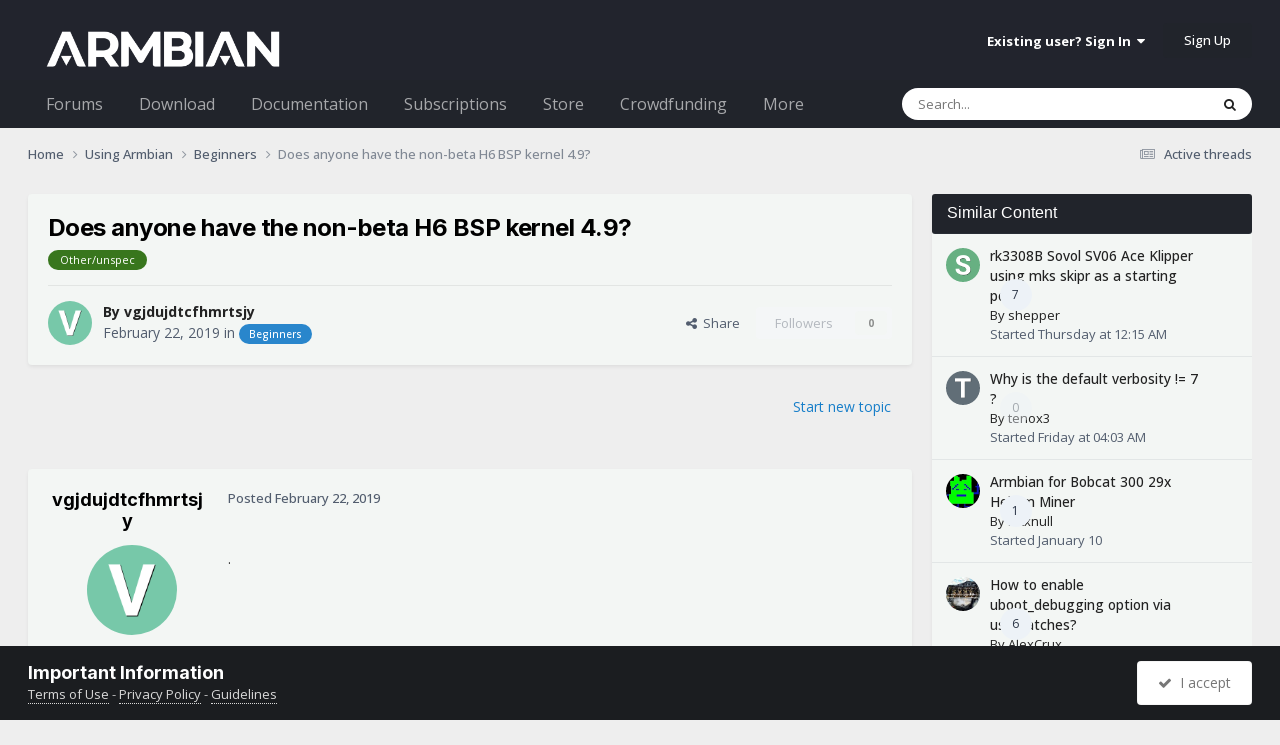

--- FILE ---
content_type: text/html;charset=UTF-8
request_url: https://forum.armbian.com/topic/9699-does-anyone-have-the-non-beta-h6-bsp-kernel-49/
body_size: 15632
content:
<!DOCTYPE html>
<html lang="en-US" dir="ltr">
	<head>
		<meta charset="utf-8">
        
		<title>Does anyone have the non-beta H6 BSP kernel 4.9? - Beginners - Armbian Community Forums</title>
		
			<script>
  (function(i,s,o,g,r,a,m){i['GoogleAnalyticsObject']=r;i[r]=i[r]||function(){
  (i[r].q=i[r].q||[]).push(arguments)},i[r].l=1*new Date();a=s.createElement(o),
  m=s.getElementsByTagName(o)[0];a.async=1;a.src=g;m.parentNode.insertBefore(a,m)
  })(window,document,'script','//www.google-analytics.com/analytics.js','ga');

  ga('create', 'UA-284946-7', 'auto');
  ga('send', 'pageview');

</script>
		
		
		
		

	<meta name="viewport" content="width=device-width, initial-scale=1">


	
	
		<meta property="og:image" content="https://forum.armbian.com/uploads/monthly_2018_11/app-icon-facebook.png.1de6d18d1cb2e304bd3c5d7737b2b476.png">
	


	<meta name="twitter:card" content="summary_large_image" />


	
		<meta name="twitter:site" content="@armbian" />
	



	
		
			
				<meta property="og:title" content="Does anyone have the non-beta H6 BSP kernel 4.9?">
			
		
	

	
		
			
				<meta property="og:type" content="website">
			
		
	

	
		
			
				<meta property="og:url" content="https://forum.armbian.com/topic/9699-does-anyone-have-the-non-beta-h6-bsp-kernel-49/">
			
		
	

	
		
			
				<meta name="description" content=".">
			
		
	

	
		
			
				<meta property="og:description" content=".">
			
		
	

	
		
			
				<meta property="og:updated_time" content="2019-03-01T11:14:36Z">
			
		
	

	
		
			
				<meta name="keywords" content="other">
			
		
	

	
		
			
				<meta property="og:site_name" content="Armbian Community Forums">
			
		
	

	
		
			
				<meta property="og:locale" content="en_US">
			
		
	


	
		<link rel="canonical" href="https://forum.armbian.com/topic/9699-does-anyone-have-the-non-beta-h6-bsp-kernel-49/" />
	

<link rel="alternate" type="application/rss+xml" title="Armbian posts" href="https://forum.armbian.com/rss/1-armbian-posts.xml/" /><link rel="alternate" type="application/rss+xml" title="Armbian topics" href="https://forum.armbian.com/rss/2-armbian-topics.xml/" />



<link rel="manifest" href="https://forum.armbian.com/manifest.webmanifest/">
<meta name="msapplication-config" content="https://forum.armbian.com/browserconfig.xml/">
<meta name="msapplication-starturl" content="/">
<meta name="application-name" content="Armbian Community Forums">
<meta name="apple-mobile-web-app-title" content="Armbian Community Forums">

	<meta name="theme-color" content="#22242d">










<link rel="preload" href="//forum.armbian.com/applications/core/interface/font/fontawesome-webfont.woff2?v=4.7.0" as="font" crossorigin="anonymous">
		


	<link rel="preconnect" href="https://fonts.googleapis.com">
	<link rel="preconnect" href="https://fonts.gstatic.com" crossorigin>
	
		
			<link href="https://fonts.googleapis.com/css2?family=Inter:wght@300;400;500;600;700&display=swap" rel="stylesheet">
		
		
			<link href="https://fonts.googleapis.com/css2?family=Open%20Sans:wght@300;400;500;600;700&display=swap" rel="stylesheet">
		
	



	<link rel='stylesheet' href='https://forum.armbian.com/uploads/css_built_18/341e4a57816af3ba440d891ca87450ff_framework.css?v=310fdfdc1e1768294577' media='all'>

	<link rel='stylesheet' href='https://forum.armbian.com/uploads/css_built_18/05e81b71abe4f22d6eb8d1a929494829_responsive.css?v=310fdfdc1e1768294577' media='all'>

	<link rel='stylesheet' href='https://forum.armbian.com/uploads/css_built_18/20446cf2d164adcc029377cb04d43d17_flags.css?v=310fdfdc1e1768294577' media='all'>

	<link rel='stylesheet' href='https://forum.armbian.com/uploads/css_built_18/90eb5adf50a8c640f633d47fd7eb1778_core.css?v=310fdfdc1e1768294577' media='all'>

	<link rel='stylesheet' href='https://forum.armbian.com/uploads/css_built_18/5a0da001ccc2200dc5625c3f3934497d_core_responsive.css?v=310fdfdc1e1768294577' media='all'>

	<link rel='stylesheet' href='https://forum.armbian.com/uploads/css_built_18/4d6a11e8b4b62e126784f10092df229b_typicons.css?v=310fdfdc1e1768294577' media='all'>

	<link rel='stylesheet' href='https://forum.armbian.com/uploads/css_built_18/b894c0b8cc964798aa59066df91cdbe2_modern_tags.css?v=310fdfdc1e1768294577' media='all'>

	<link rel='stylesheet' href='https://forum.armbian.com/uploads/css_built_18/69941883edfaac0a1ab5196ef00be5c3_build.css?v=310fdfdc1e1768294577' media='all'>

	<link rel='stylesheet' href='https://forum.armbian.com/uploads/css_built_18/62e269ced0fdab7e30e026f1d30ae516_forums.css?v=310fdfdc1e1768294577' media='all'>

	<link rel='stylesheet' href='https://forum.armbian.com/uploads/css_built_18/76e62c573090645fb99a15a363d8620e_forums_responsive.css?v=310fdfdc1e1768294577' media='all'>

	<link rel='stylesheet' href='https://forum.armbian.com/uploads/css_built_18/ebdea0c6a7dab6d37900b9190d3ac77b_topics.css?v=310fdfdc1e1768294577' media='all'>

	<link rel='stylesheet' href='https://forum.armbian.com/uploads/css_built_18/549f8085911bad93f30809060d5bf79a_raffles.css?v=310fdfdc1e1768294577' media='all'>





<link rel='stylesheet' href='https://forum.armbian.com/uploads/css_built_18/258adbb6e4f3e83cd3b355f84e3fa002_custom.css?v=310fdfdc1e1768294577' media='all'>




		
		

	
	<link rel='shortcut icon' href='https://forum.armbian.com/uploads/monthly_2018_11/favicon.ico.23abcc75aef41cd036abdb91ded7951c.ico' type="image/x-icon">

	
        <!-- App Indexing for Google Search -->
        <link href="android-app://com.quoord.tapatalkpro.activity/tapatalk/forum.armbian.com/?location=topic&tid=9699&page=1&perpage=30&channel=google-indexing" rel="alternate" />
        <link href="ios-app://307880732/tapatalk/forum.armbian.com/?location=topic&tid=9699&page=1&perpage=30&channel=google-indexing" rel="alternate" />
        
        <link href="https://forum.armbian.com/topic/9699-does-anyone-have-the-non-beta-h6-bsp-kernel-49//applications/tapatalkapp/sources/manifest.json" rel="manifest">
        
        <meta name="apple-itunes-app" content="app-id=307880732, affiliate-data=at=10lR7C, app-argument=tapatalk://forum.armbian.com/?location=topic&tid=9699&page=1&perpage=30" />
        </head>
	<body class="ipsApp ipsApp_front ipsJS_none ipsClearfix" data-controller="core.front.core.app"  data-message=""  data-pageapp="forums" data-pagelocation="front" data-pagemodule="forums" data-pagecontroller="topic" data-pageid="9699"   >
		
        

        

		<a href="#ipsLayout_mainArea" class="ipsHide" title="Go to main content on this page" accesskey="m">Jump to content</a>
		





		<div id="ipsLayout_header" class="ipsClearfix">
			<header>
				<div class="ipsLayout_container">
					


<a href='https://forum.armbian.com/' id='elLogo' accesskey='1'><img src="https://forum.armbian.com/uploads/monthly_2026_01/logo9.png.42f2cff7f0f19030490d37280d806728.png" alt='Armbian Community Forums'></a>

					
						

	<ul id="elUserNav" class="ipsList_inline cSignedOut ipsResponsive_showDesktop">
		
        
		
        
        
            
            
	


	<li class='cUserNav_icon ipsHide' id='elCart_container'></li>
	<li class='elUserNav_sep ipsHide' id='elCart_sep'></li>

<li id="elSignInLink">
                <a href="https://forum.armbian.com/login/" data-ipsmenu-closeonclick="false" data-ipsmenu id="elUserSignIn">
                    Existing user? Sign In  <i class="fa fa-caret-down"></i>
                </a>
                
<div id='elUserSignIn_menu' class='ipsMenu ipsMenu_auto ipsHide'>
	<form accept-charset='utf-8' method='post' action='https://forum.armbian.com/login/'>
		<input type="hidden" name="csrfKey" value="a3834840a616c9bd298bc0a8883d0041">
		<input type="hidden" name="ref" value="aHR0cHM6Ly9mb3J1bS5hcm1iaWFuLmNvbS90b3BpYy85Njk5LWRvZXMtYW55b25lLWhhdmUtdGhlLW5vbi1iZXRhLWg2LWJzcC1rZXJuZWwtNDkv">
		<div data-role="loginForm">
			
			
			
				<div class='ipsColumns ipsColumns_noSpacing'>
					<div class='ipsColumn ipsColumn_wide' id='elUserSignIn_internal'>
						
<div class="ipsPad ipsForm ipsForm_vertical">
	<h4 class="ipsType_sectionHead">Sign In</h4>
	<br><br>
	<ul class='ipsList_reset'>
		<li class="ipsFieldRow ipsFieldRow_noLabel ipsFieldRow_fullWidth">
			
			
				<input type="text" placeholder="Display Name or Email Address" name="auth" autocomplete="email">
			
		</li>
		<li class="ipsFieldRow ipsFieldRow_noLabel ipsFieldRow_fullWidth">
			<input type="password" placeholder="Password" name="password" autocomplete="current-password">
		</li>
		<li class="ipsFieldRow ipsFieldRow_checkbox ipsClearfix">
			<span class="ipsCustomInput">
				<input type="checkbox" name="remember_me" id="remember_me_checkbox" value="1" checked aria-checked="true">
				<span></span>
			</span>
			<div class="ipsFieldRow_content">
				<label class="ipsFieldRow_label" for="remember_me_checkbox">Remember me</label>
				<span class="ipsFieldRow_desc">Not recommended on shared computers</span>
			</div>
		</li>
		<li class="ipsFieldRow ipsFieldRow_fullWidth">
			<button type="submit" name="_processLogin" value="usernamepassword" class="ipsButton ipsButton_primary ipsButton_small" id="elSignIn_submit">Sign In</button>
			
				<p class="ipsType_right ipsType_small">
					
						<a href='https://forum.armbian.com/lostpassword/' data-ipsDialog data-ipsDialog-title='Forgot your password?'>
					
					Forgot your password?</a>
				</p>
			
		</li>
	</ul>
</div>
					</div>
					<div class='ipsColumn ipsColumn_wide'>
						<div class='ipsPadding' id='elUserSignIn_external'>
							<div class='ipsAreaBackground_light ipsPadding:half'>
								
									<p class='ipsType_reset ipsType_small ipsType_center'><strong>Or sign in with one of these services</strong></p>
								
								
									<div class='ipsType_center ipsMargin_top:half'>
										

<button type="submit" name="_processLogin" value="2" class='ipsButton ipsButton_verySmall ipsButton_fullWidth ipsSocial ipsSocial_facebook' style="background-color: #3a579a">
	
		<span class='ipsSocial_icon'>
			
				<i class='fa fa-facebook-official'></i>
			
		</span>
		<span class='ipsSocial_text'>Sign in with Facebook</span>
	
</button>
									</div>
								
									<div class='ipsType_center ipsMargin_top:half'>
										

<button type="submit" name="_processLogin" value="8" class='ipsButton ipsButton_verySmall ipsButton_fullWidth ipsSocial ipsSocial_microsoft' style="background-color: #008b00">
	
		<span class='ipsSocial_icon'>
			
				<i class='fa fa-windows'></i>
			
		</span>
		<span class='ipsSocial_text'>Sign in with Microsoft</span>
	
</button>
									</div>
								
									<div class='ipsType_center ipsMargin_top:half'>
										

<button type="submit" name="_processLogin" value="7" class='ipsButton ipsButton_verySmall ipsButton_fullWidth ipsSocial ipsSocial_linkedin' style="background-color: #007eb3">
	
		<span class='ipsSocial_icon'>
			
				<i class='fa fa-linkedin'></i>
			
		</span>
		<span class='ipsSocial_text'>Sign in with LinkedIn</span>
	
</button>
									</div>
								
									<div class='ipsType_center ipsMargin_top:half'>
										

<button type="submit" name="_processLogin" value="3" class='ipsButton ipsButton_verySmall ipsButton_fullWidth ipsSocial ipsSocial_google' style="background-color: #4285F4">
	
		<span class='ipsSocial_icon'>
			
				<i class='fa fa-google'></i>
			
		</span>
		<span class='ipsSocial_text'>Sign in with Google</span>
	
</button>
									</div>
								
							</div>
						</div>
					</div>
				</div>
			
		</div>
	</form>
</div>
            </li>
            
        
		
			<li>
				
					<a href="https://forum.armbian.com/register/" data-ipsdialog data-ipsdialog-size="narrow" data-ipsdialog-title="Sign Up"  id="elRegisterButton" class="ipsButton ipsButton_normal ipsButton_primary">Sign Up</a>
				
			</li>
		
	</ul>

						
<ul class='ipsMobileHamburger ipsList_reset ipsResponsive_hideDesktop'>
	<li data-ipsDrawer data-ipsDrawer-drawerElem='#elMobileDrawer'>
		<a href='#'>
			
			
				
			
			
			
			<i class='fa fa-navicon'></i>
		</a>
	</li>
</ul>
					
				</div>
			</header>
			

	<nav data-controller='core.front.core.navBar' class=' ipsResponsive_showDesktop'>
		<div class='ipsNavBar_primary ipsLayout_container '>
			<ul data-role="primaryNavBar" class='ipsClearfix'>
				


	
		
		
		<li  id='elNavSecondary_24' data-role="navBarItem" data-navApp="core" data-navExt="CustomItem">
			
			
				<a href="https://forum.armbian.com"  data-navItem-id="24" >
					Forums<span class='ipsNavBar_active__identifier'></span>
				</a>
			
			
				<ul class='ipsNavBar_secondary ipsHide' data-role='secondaryNavBar'>
					


	
		
		
		<li  id='elNavSecondary_55' data-role="navBarItem" data-navApp="staffappsystem" data-navExt="Applications">
			
			
				<a href="https://forum.armbian.com/staffapplications/"  data-navItem-id="55" >
					Applications<span class='ipsNavBar_active__identifier'></span>
				</a>
			
			
		</li>
	
	

	
		
		
		<li  id='elNavSecondary_52' data-role="navBarItem" data-navApp="memberlists" data-navExt="Memberlistpage">
			
			
				<a href="https://forum.armbian.com/members/"  data-navItem-id="52" >
					Moderators<span class='ipsNavBar_active__identifier'></span>
				</a>
			
			
		</li>
	
	

	
		
		
		<li  id='elNavSecondary_66' data-role="navBarItem" data-navApp="memberlists" data-navExt="Memberlistpage">
			
			
				<a href="https://forum.armbian.com/members/7-support/"  data-navItem-id="66" >
					Support<span class='ipsNavBar_active__identifier'></span>
				</a>
			
			
		</li>
	
	

	
	

	
		
		
		<li  id='elNavSecondary_65' data-role="navBarItem" data-navApp="memberlists" data-navExt="Memberlistpage">
			
			
				<a href="https://forum.armbian.com/members/7-support/"  data-navItem-id="65" >
					Support<span class='ipsNavBar_active__identifier'></span>
				</a>
			
			
		</li>
	
	

	
	

	
	

	
		
		
		<li  id='elNavSecondary_3' data-role="navBarItem" data-navApp="core" data-navExt="AllActivity">
			
			
				<a href="https://forum.armbian.com/discover/"  data-navItem-id="3" >
					All Activity<span class='ipsNavBar_active__identifier'></span>
				</a>
			
			
		</li>
	
	

	
		
		
		<li  id='elNavSecondary_4' data-role="navBarItem" data-navApp="core" data-navExt="YourActivityStreams">
			
			
				<a href="#" id="elNavigation_4" data-ipsMenu data-ipsMenu-appendTo='#elNavSecondary_24' data-ipsMenu-activeClass='ipsNavActive_menu' data-navItem-id="4" >
					My Activity Streams <i class="fa fa-caret-down"></i><span class='ipsNavBar_active__identifier'></span>
				</a>
				<ul id="elNavigation_4_menu" class="ipsMenu ipsMenu_auto ipsHide">
					

	
		
			<li class='ipsMenu_item' data-streamid='14'>
				<a href='https://forum.armbian.com/discover/14/' >
					Active threads
				</a>
			</li>
		
	

				</ul>
			
			
		</li>
	
	

	
	

	
	

					<li class='ipsHide' id='elNavigationMore_24' data-role='navMore'>
						<a href='#' data-ipsMenu data-ipsMenu-appendTo='#elNavigationMore_24' id='elNavigationMore_24_dropdown'>More <i class='fa fa-caret-down'></i></a>
						<ul class='ipsHide ipsMenu ipsMenu_auto' id='elNavigationMore_24_dropdown_menu' data-role='moreDropdown'></ul>
					</li>
				</ul>
			
		</li>
	
	

	
		
		
		<li  id='elNavSecondary_20' data-role="navBarItem" data-navApp="core" data-navExt="CustomItem">
			
			
				<a href="https://www.armbian.com/download/?device_support=Standard%20support"  data-navItem-id="20" >
					Download<span class='ipsNavBar_active__identifier'></span>
				</a>
			
			
				<ul class='ipsNavBar_secondary ipsHide' data-role='secondaryNavBar'>
					


	
		
		
		<li  id='elNavSecondary_61' data-role="navBarItem" data-navApp="core" data-navExt="CustomItem">
			
			
				<a href="https://www.armbian.com/download/?arch=aarch64&amp;device_support=Standard%20support"  data-navItem-id="61" >
					AARCH64<span class='ipsNavBar_active__identifier'></span>
				</a>
			
			
		</li>
	
	

	
		
		
		<li  id='elNavSecondary_60' data-role="navBarItem" data-navApp="core" data-navExt="CustomItem">
			
			
				<a href="https://www.armbian.com/download/?arch=riscv64"  data-navItem-id="60" >
					RISCV64<span class='ipsNavBar_active__identifier'></span>
				</a>
			
			
		</li>
	
	

	
		
		
		<li  id='elNavSecondary_62' data-role="navBarItem" data-navApp="core" data-navExt="CustomItem">
			
			
				<a href="https://www.armbian.com/download/?arch=amd64"  data-navItem-id="62" >
					AMD64<span class='ipsNavBar_active__identifier'></span>
				</a>
			
			
		</li>
	
	

	
		
		
		<li  id='elNavSecondary_63' data-role="navBarItem" data-navApp="core" data-navExt="CustomItem">
			
			
				<a href="https://www.armbian.com/download/?arch=armhf&amp;__year=2015-2020&amp;device_support=Standard%20support"  data-navItem-id="63" >
					ARMHF<span class='ipsNavBar_active__identifier'></span>
				</a>
			
			
		</li>
	
	

					<li class='ipsHide' id='elNavigationMore_20' data-role='navMore'>
						<a href='#' data-ipsMenu data-ipsMenu-appendTo='#elNavigationMore_20' id='elNavigationMore_20_dropdown'>More <i class='fa fa-caret-down'></i></a>
						<ul class='ipsHide ipsMenu ipsMenu_auto' id='elNavigationMore_20_dropdown_menu' data-role='moreDropdown'></ul>
					</li>
				</ul>
			
		</li>
	
	

	
	

	
		
		
		<li  id='elNavSecondary_26' data-role="navBarItem" data-navApp="core" data-navExt="CustomItem">
			
			
				<a href="https://docs.armbian.com"  data-navItem-id="26" >
					Documentation<span class='ipsNavBar_active__identifier'></span>
				</a>
			
			
		</li>
	
	

	
	

	
	

	
	

	
		
		
		<li  id='elNavSecondary_28' data-role="navBarItem" data-navApp="nexus" data-navExt="Subscriptions">
			
			
				<a href="https://forum.armbian.com/subscriptions/"  data-navItem-id="28" >
					Subscriptions<span class='ipsNavBar_active__identifier'></span>
				</a>
			
			
		</li>
	
	

	
		
		
		<li  id='elNavSecondary_27' data-role="navBarItem" data-navApp="nexus" data-navExt="Store">
			
			
				<a href="https://forum.armbian.com/store/"  data-navItem-id="27" >
					Store<span class='ipsNavBar_active__identifier'></span>
				</a>
			
			
				<ul class='ipsNavBar_secondary ipsHide' data-role='secondaryNavBar'>
					


	
	

	
	

	
	

	
	

					<li class='ipsHide' id='elNavigationMore_27' data-role='navMore'>
						<a href='#' data-ipsMenu data-ipsMenu-appendTo='#elNavigationMore_27' id='elNavigationMore_27_dropdown'>More <i class='fa fa-caret-down'></i></a>
						<ul class='ipsHide ipsMenu ipsMenu_auto' id='elNavigationMore_27_dropdown_menu' data-role='moreDropdown'></ul>
					</li>
				</ul>
			
		</li>
	
	

	
		
		
		<li  id='elNavSecondary_43' data-role="navBarItem" data-navApp="crowdfunding" data-navExt="crowdfunding">
			
			
				<a href="https://forum.armbian.com/crowdfunding/"  data-navItem-id="43" >
					Crowdfunding<span class='ipsNavBar_active__identifier'></span>
				</a>
			
			
		</li>
	
	

	
	

	
	

	
	

	
		
		
		<li  id='elNavSecondary_58' data-role="navBarItem" data-navApp="raffles" data-navExt="Raffles">
			
			
				<a href="https://forum.armbian.com/raffles/"  data-navItem-id="58" >
					Raffles<span class='ipsNavBar_active__identifier'></span>
				</a>
			
			
		</li>
	
	

	
		
		
		<li  id='elNavSecondary_59' data-role="navBarItem" data-navApp="communitymap" data-navExt="Communitymap">
			
			
				<a href="https://forum.armbian.com/communitymap/"  data-navItem-id="59" >
					Community Map<span class='ipsNavBar_active__identifier'></span>
				</a>
			
			
		</li>
	
	

				<li class='ipsHide' id='elNavigationMore' data-role='navMore'>
					<a href='#' data-ipsMenu data-ipsMenu-appendTo='#elNavigationMore' id='elNavigationMore_dropdown'>More</a>
					<ul class='ipsNavBar_secondary ipsHide' data-role='secondaryNavBar'>
						<li class='ipsHide' id='elNavigationMore_more' data-role='navMore'>
							<a href='#' data-ipsMenu data-ipsMenu-appendTo='#elNavigationMore_more' id='elNavigationMore_more_dropdown'>More <i class='fa fa-caret-down'></i></a>
							<ul class='ipsHide ipsMenu ipsMenu_auto' id='elNavigationMore_more_dropdown_menu' data-role='moreDropdown'></ul>
						</li>
					</ul>
				</li>
			</ul>
			

	<div id="elSearchWrapper">
		<div id="elSearch" data-controller="core.front.core.quickSearch">
			<form accept-charset="utf-8" action="//forum.armbian.com/search/?do=quicksearch" method="post">
                <input type="search" id="elSearchField" placeholder="Search..." name="q" autocomplete="off" aria-label="Search">
                <details class="cSearchFilter">
                    <summary class="cSearchFilter__text"></summary>
                    
                    <ul class="cSearchFilter__menu">
                        
                        <li><label><input type="radio" name="type" value="all" ><span class="cSearchFilter__menuText">Everywhere</span></label></li>
                        
                            
                                <li><label><input type="radio" name="type" value="contextual_{&quot;type&quot;:&quot;forums_topic&quot;,&quot;nodes&quot;:25}"  checked><span class="cSearchFilter__menuText">This Forum</span></label></li>
                            
                                <li><label><input type="radio" name="type" value="contextual_{&quot;type&quot;:&quot;forums_topic&quot;,&quot;item&quot;:9699}"  checked><span class="cSearchFilter__menuText">This Topic</span></label></li>
                            
                        
                        
                            <li><label><input type="radio" name="type" value="csegoogle" ><span class="cSearchFilter__menuText">Google</span></label></li>
                        
                            <li><label><input type="radio" name="type" value="forums_topic" ><span class="cSearchFilter__menuText">Topics</span></label></li>
                        
                            <li><label><input type="radio" name="type" value="nexus_package_item" ><span class="cSearchFilter__menuText">Products</span></label></li>
                        
                            <li><label><input type="radio" name="type" value="crowdfunding_project" ><span class="cSearchFilter__menuText">Projects</span></label></li>
                        
                            <li><label><input type="radio" name="type" value="staffappsystem_applicationrecord" ><span class="cSearchFilter__menuText">Positions</span></label></li>
                        
                            <li><label><input type="radio" name="type" value="calendar_event" ><span class="cSearchFilter__menuText">Events</span></label></li>
                        
                            <li><label><input type="radio" name="type" value="raffles_raffle" ><span class="cSearchFilter__menuText">Raffles</span></label></li>
                        
                            <li><label><input type="radio" name="type" value="communitymap_markers" ><span class="cSearchFilter__menuText">Markers</span></label></li>
                        
                            <li><label><input type="radio" name="type" value="core_members" ><span class="cSearchFilter__menuText">Members</span></label></li>
                        
                    </ul>

                </details>
				<button class="cSearchSubmit" type="submit" aria-label="Search"><i class="fa fa-search"></i></button>
			</form>
		</div>
	</div>

		</div>
	</nav>

			
<ul id='elMobileNav' class='ipsResponsive_hideDesktop' data-controller='core.front.core.mobileNav'>
	
		
			
			
				
				
			
				
					<li id='elMobileBreadcrumb'>
						<a href='https://forum.armbian.com/forum/25-beginners/'>
							<span>Beginners</span>
						</a>
					</li>
				
				
			
				
				
			
		
	
	
	
	<li >
		<a data-action="defaultStream" href='https://forum.armbian.com/discover/14/'><i class="fa fa-newspaper-o" aria-hidden="true"></i></a>
	</li>

	

	
		<li class='ipsJS_show'>
			<a href='https://forum.armbian.com/search/'><i class='fa fa-search'></i></a>
		</li>
	
</ul>
		</div>
		<main id="ipsLayout_body" class="ipsLayout_container">
			<div id="ipsLayout_contentArea">
				<div id="ipsLayout_contentWrapper">
					
<nav class='ipsBreadcrumb ipsBreadcrumb_top ipsFaded_withHover'>
	

	<ul class='ipsList_inline ipsPos_right'>
		
		<li >
			<a data-action="defaultStream" class='ipsType_light '  href='https://forum.armbian.com/discover/14/'><i class="fa fa-newspaper-o" aria-hidden="true"></i> <span>Active threads</span></a>
		</li>
		
	</ul>

	<ul data-role="breadcrumbList">
		<li>
			<a title="Home" href='https://forum.armbian.com/'>
				<span>Home <i class='fa fa-angle-right'></i></span>
			</a>
		</li>
		
		
			<li>
				
					<a href='https://forum.armbian.com/forum/23-using-armbian/'>
						<span>Using Armbian <i class='fa fa-angle-right' aria-hidden="true"></i></span>
					</a>
				
			</li>
		
			<li>
				
					<a href='https://forum.armbian.com/forum/25-beginners/'>
						<span>Beginners <i class='fa fa-angle-right' aria-hidden="true"></i></span>
					</a>
				
			</li>
		
			<li>
				
					Does anyone have the non-beta H6 BSP kernel 4.9?
				
			</li>
		
	</ul>
</nav>
					
					<div id="ipsLayout_mainArea">

	
	
	

						
						
						
						

	




						



<div class="ipsPageHeader ipsResponsive_pull ipsBox ipsPadding sm:ipsPadding:half ipsMargin_bottom">
		
	
	<div class="ipsFlex ipsFlex-ai:center ipsFlex-fw:wrap ipsGap:4">
		<div class="ipsFlex-flex:11">
			<h1 class="ipsType_pageTitle ipsContained_container">
				

				
				
					<span class="ipsType_break ipsContained">
						<span>Does anyone have the non-beta H6 BSP kernel 4.9?</span>
					</span>
				
			</h1>
			
			
				


	
		<ul class="ipsTags ipsList_inline " >
			
				
					

<li >
	
	
	<a href="https://forum.armbian.com/tags/other/" title="Find other content tagged with 'other'" class="ipsTag ipsTag_prefix" style="background-color: #38761d !important; color: #ffffff !important; display: inline-block !important" rel="tag"><span>Other/unspec</span></a>

	
</li>

				
			
			
		</ul>
		
	

			
		</div>
		
	</div>
	<hr class="ipsHr">
	<div class="ipsPageHeader__meta ipsFlex ipsFlex-jc:between ipsFlex-ai:center ipsFlex-fw:wrap ipsGap:3">
		<div class="ipsFlex-flex:11">
			<div class="ipsPhotoPanel ipsPhotoPanel_mini ipsPhotoPanel_notPhone ipsClearfix">
				


	<a href="https://forum.armbian.com/profile/5297-vgjdujdtcfhmrtsjy/" rel="nofollow" data-ipsHover data-ipsHover-width="370" data-ipsHover-target="https://forum.armbian.com/profile/5297-vgjdujdtcfhmrtsjy/?do=hovercard" class="ipsUserPhoto ipsUserPhoto_mini" title="Go to vgjdujdtcfhmrtsjy's profile">
		<img src='https://forum.armbian.com/uploads/n2a/n2a-54538d0bd704cd7ad9444064a29ca4369c633f60.avatars_letters_gd.png' alt='vgjdujdtcfhmrtsjy' loading="lazy">
	</a>

				<div>
					<p class="ipsType_reset ipsType_blendLinks">
						<span class="ipsType_normal">
						
							<strong>By 



<a href="https://forum.armbian.com/profile/5297-vgjdujdtcfhmrtsjy/" rel="nofollow" data-ipshover data-ipshover-width="370" data-ipshover-target="https://forum.armbian.com/profile/5297-vgjdujdtcfhmrtsjy/?do=hovercard&amp;referrer=https%253A%252F%252Fforum.armbian.com%252Ftopic%252F9699-does-anyone-have-the-non-beta-h6-bsp-kernel-49%252F" title="Go to vgjdujdtcfhmrtsjy's profile" class="ipsType_break">vgjdujdtcfhmrtsjy</a></strong><br>
							<span class="ipsType_light"><time datetime='2019-02-22T07:32:42Z' title='02/22/19 07:32  AM' data-short='6 yr'>February 22, 2019</time> in <a href="https://forum.armbian.com/forum/25-beginners/">

<span class="ipsBadge ipsBadge_pill" 


style="background-color: #2986cc; color: #ffffff;"
>Beginners</span>
</a></span>
						
						</span>
					</p>
				</div>
			</div>
		</div>
		
			<div class="ipsFlex-flex:01 ipsResponsive_hidePhone">
				<div class="ipsShareLinks">
					
						


    <a href='#elShareItem_1573970915_menu' id='elShareItem_1573970915' data-ipsMenu class='ipsShareButton ipsButton ipsButton_verySmall ipsButton_link ipsButton_link--light'>
        <span><i class='fa fa-share-alt'></i></span> &nbsp;Share
    </a>

    <div class='ipsPadding ipsMenu ipsMenu_normal ipsHide' id='elShareItem_1573970915_menu' data-controller="core.front.core.sharelink">
        
        
        <span data-ipsCopy data-ipsCopy-flashmessage>
            <a href="https://forum.armbian.com/topic/9699-does-anyone-have-the-non-beta-h6-bsp-kernel-49/" class="ipsButton ipsButton_light ipsButton_small ipsButton_fullWidth" data-role="copyButton" data-clipboard-text="https://forum.armbian.com/topic/9699-does-anyone-have-the-non-beta-h6-bsp-kernel-49/" data-ipstooltip title='Copy Link to Clipboard'><i class="fa fa-clone"></i> https://forum.armbian.com/topic/9699-does-anyone-have-the-non-beta-h6-bsp-kernel-49/</a>
        </span>
        <ul class='ipsShareLinks ipsMargin_top:half'>
            
                <li>
<a href="https://www.linkedin.com/shareArticle?mini=true&amp;url=https%3A%2F%2Fforum.armbian.com%2Ftopic%2F9699-does-anyone-have-the-non-beta-h6-bsp-kernel-49%2F&amp;title=Does+anyone+have+the+non-beta+H6+BSP+kernel+4.9%3F" rel="nofollow noopener" class="cShareLink cShareLink_linkedin" target="_blank" data-role="shareLink" title='Share on LinkedIn' data-ipsTooltip>
	<i class="fa fa-linkedin"></i>
</a></li>
            
                <li>
<a href="https://x.com/share?url=https%3A%2F%2Fforum.armbian.com%2Ftopic%2F9699-does-anyone-have-the-non-beta-h6-bsp-kernel-49%2F" class="cShareLink cShareLink_x" target="_blank" data-role="shareLink" title='Share on X' data-ipsTooltip rel='nofollow noopener'>
    <i class="fa fa-x"></i>
</a></li>
            
                <li>
<a href="https://www.facebook.com/sharer/sharer.php?u=https%3A%2F%2Fforum.armbian.com%2Ftopic%2F9699-does-anyone-have-the-non-beta-h6-bsp-kernel-49%2F" class="cShareLink cShareLink_facebook" target="_blank" data-role="shareLink" title='Share on Facebook' data-ipsTooltip rel='noopener nofollow'>
	<i class="fa fa-facebook"></i>
</a></li>
            
                <li>
<a href="https://www.reddit.com/submit?url=https%3A%2F%2Fforum.armbian.com%2Ftopic%2F9699-does-anyone-have-the-non-beta-h6-bsp-kernel-49%2F&amp;title=Does+anyone+have+the+non-beta+H6+BSP+kernel+4.9%3F" rel="nofollow noopener" class="cShareLink cShareLink_reddit" target="_blank" title='Share on Reddit' data-ipsTooltip>
	<i class="fa fa-reddit"></i>
</a></li>
            
                <li>
<a href="mailto:?subject=Does%20anyone%20have%20the%20non-beta%20H6%20BSP%20kernel%204.9%3F&body=https%3A%2F%2Fforum.armbian.com%2Ftopic%2F9699-does-anyone-have-the-non-beta-h6-bsp-kernel-49%2F" rel='nofollow' class='cShareLink cShareLink_email' title='Share via email' data-ipsTooltip>
	<i class="fa fa-envelope"></i>
</a></li>
            
        </ul>
        
            <hr class='ipsHr'>
            <button class='ipsHide ipsButton ipsButton_verySmall ipsButton_light ipsButton_fullWidth ipsMargin_top:half' data-controller='core.front.core.webshare' data-role='webShare' data-webShareTitle='Does anyone have the non-beta H6 BSP kernel 4.9?' data-webShareText='Does anyone have the non-beta H6 BSP kernel 4.9?' data-webShareUrl='https://forum.armbian.com/topic/9699-does-anyone-have-the-non-beta-h6-bsp-kernel-49/'>More sharing options...</button>
        
    </div>

					
					
                    

					



					

<div data-followApp='forums' data-followArea='topic' data-followID='9699' data-controller='core.front.core.followButton'>
	

	<a href='https://forum.armbian.com/login/' rel="nofollow" class="ipsFollow ipsPos_middle ipsButton ipsButton_light ipsButton_verySmall ipsButton_disabled" data-role="followButton" data-ipsTooltip title='Sign in to follow this'>
		<span>Followers</span>
		<span class='ipsCommentCount'>0</span>
	</a>

</div>
				</div>
			</div>
					
	</div>
	
	
</div>








<div class="ipsClearfix">
	<ul class="ipsToolList ipsToolList_horizontal ipsClearfix ipsSpacer_both ipsResponsive_hidePhone">
		
		
			<li class="ipsResponsive_hidePhone">
				
					<a href="https://forum.armbian.com/forum/25-beginners/?do=add" rel="nofollow" class="ipsButton ipsButton_link ipsButton_medium ipsButton_fullWidth" title="Start a new topic in this forum">Start new topic</a>
				
			</li>
		
		
	
</ul>
</div>

<div id="comments" data-controller="core.front.core.commentFeed,forums.front.topic.view, core.front.core.ignoredComments" data-autopoll data-baseurl="https://forum.armbian.com/topic/9699-does-anyone-have-the-non-beta-h6-bsp-kernel-49/" data-lastpage data-feedid="topic-9699" class="cTopic ipsClear ipsSpacer_top">
	
			
	

	

<div data-controller='core.front.core.recommendedComments' data-url='https://forum.armbian.com/topic/9699-does-anyone-have-the-non-beta-h6-bsp-kernel-49/?recommended=comments' class='ipsRecommendedComments ipsHide'>
	<div data-role="recommendedComments">
		<h2 class='ipsType_sectionHead ipsType_large ipsType_bold ipsMargin_bottom'>Recommended Posts</h2>
		
	</div>
</div>
	
	<div id="elPostFeed" data-role="commentFeed" data-controller="core.front.core.moderation" >
		<form action="https://forum.armbian.com/topic/9699-does-anyone-have-the-non-beta-h6-bsp-kernel-49/?csrfKey=a3834840a616c9bd298bc0a8883d0041&amp;do=multimodComment" method="post" data-ipspageaction data-role="moderationTools">
			
			
				

					

					
					



<a id="comment-73059"></a>
<article  id="elComment_73059" class="cPost ipsBox ipsResponsive_pull  ipsComment  ipsComment_parent ipsClearfix ipsClear ipsColumns ipsColumns_noSpacing ipsColumns_collapsePhone    ">
	

	

	<div class="cAuthorPane_mobile ipsResponsive_showPhone">
		<div class="cAuthorPane_photo">
			<div class="cAuthorPane_photoWrap">
				


	<a href="https://forum.armbian.com/profile/5297-vgjdujdtcfhmrtsjy/" rel="nofollow" data-ipsHover data-ipsHover-width="370" data-ipsHover-target="https://forum.armbian.com/profile/5297-vgjdujdtcfhmrtsjy/?do=hovercard" class="ipsUserPhoto ipsUserPhoto_large" title="Go to vgjdujdtcfhmrtsjy's profile">
		<img src='https://forum.armbian.com/uploads/n2a/n2a-54538d0bd704cd7ad9444064a29ca4369c633f60.avatars_letters_gd.png' alt='vgjdujdtcfhmrtsjy' loading="lazy">
	</a>

				
				
			</div>
		</div>
		<div class="cAuthorPane_content">
			<h3 class="ipsType_sectionHead cAuthorPane_author ipsType_break ipsType_blendLinks ipsFlex ipsFlex-ai:center">
				



<a href="https://forum.armbian.com/profile/5297-vgjdujdtcfhmrtsjy/" rel="nofollow" data-ipshover data-ipshover-width="370" data-ipshover-target="https://forum.armbian.com/profile/5297-vgjdujdtcfhmrtsjy/?do=hovercard&amp;referrer=https%253A%252F%252Fforum.armbian.com%252Ftopic%252F9699-does-anyone-have-the-non-beta-h6-bsp-kernel-49%252F" title="Go to vgjdujdtcfhmrtsjy's profile" class="ipsType_break">vgjdujdtcfhmrtsjy</a>
			</h3>
			<div class="ipsType_light ipsType_reset">
				<a href="https://forum.armbian.com/topic/9699-does-anyone-have-the-non-beta-h6-bsp-kernel-49/?do=findComment&amp;comment=73059" rel="nofollow" class="ipsType_blendLinks">Posted <time datetime='2019-02-22T07:32:42Z' title='02/22/19 07:32  AM' data-short='6 yr'>February 22, 2019</time></a>
				
			</div>
		</div>
	</div>
	<aside class="ipsComment_author cAuthorPane ipsColumn ipsColumn_medium ipsResponsive_hidePhone">
		<h3 class="ipsType_sectionHead cAuthorPane_author ipsType_blendLinks ipsType_break">
<strong>



<a href="https://forum.armbian.com/profile/5297-vgjdujdtcfhmrtsjy/" rel="nofollow" data-ipshover data-ipshover-width="370" data-ipshover-target="https://forum.armbian.com/profile/5297-vgjdujdtcfhmrtsjy/?do=hovercard&amp;referrer=https%253A%252F%252Fforum.armbian.com%252Ftopic%252F9699-does-anyone-have-the-non-beta-h6-bsp-kernel-49%252F" title="Go to vgjdujdtcfhmrtsjy's profile" class="ipsType_break">vgjdujdtcfhmrtsjy</a></strong>
			
		</h3>
		<ul class="cAuthorPane_info ipsList_reset">
			<li data-role="photo" class="cAuthorPane_photo">
				<div class="cAuthorPane_photoWrap">
					


	<a href="https://forum.armbian.com/profile/5297-vgjdujdtcfhmrtsjy/" rel="nofollow" data-ipsHover data-ipsHover-width="370" data-ipsHover-target="https://forum.armbian.com/profile/5297-vgjdujdtcfhmrtsjy/?do=hovercard" class="ipsUserPhoto ipsUserPhoto_large" title="Go to vgjdujdtcfhmrtsjy's profile">
		<img src='https://forum.armbian.com/uploads/n2a/n2a-54538d0bd704cd7ad9444064a29ca4369c633f60.avatars_letters_gd.png' alt='vgjdujdtcfhmrtsjy' loading="lazy">
	</a>

					
					
				</div>
			</li>
			
				

	<li data-role="group">
		Members
	</li>







				
			
			
				<li data-role="stats" class="ipsMargin_top">
					<ul class="ipsList_reset ipsType_light ipsFlex ipsFlex-ai:center ipsFlex-jc:center ipsGap_row:2 cAuthorPane_stats">
						<li>
							<!--
								<a href="https://forum.armbian.com/profile/5297-vgjdujdtcfhmrtsjy/content/" rel="nofollow" title="15 posts" data-ipsTooltip class="ipsType_blendLinks">
							
								<i class="fa fa-comment"></i> 15
							
								</a>
							-->
						</li>
						
					</ul>
				</li>
			
			
				<!--
-->
			
		

	
	
</ul>
	</aside>
	<div class="ipsColumn ipsColumn_fluid ipsMargin:none">
		

<div id="comment-73059_wrap" data-controller="core.front.core.comment" data-commentapp="forums" data-commenttype="forums" data-commentid="73059" data-quotedata="{&quot;userid&quot;:5297,&quot;username&quot;:&quot;vgjdujdtcfhmrtsjy&quot;,&quot;timestamp&quot;:1550820762,&quot;contentapp&quot;:&quot;forums&quot;,&quot;contenttype&quot;:&quot;forums&quot;,&quot;contentid&quot;:9699,&quot;contentclass&quot;:&quot;forums_Topic&quot;,&quot;contentcommentid&quot;:73059}" class="ipsComment_content ipsType_medium">

	<div class="ipsComment_meta ipsType_light ipsFlex ipsFlex-ai:center ipsFlex-jc:between ipsFlex-fd:row-reverse">
		<div class="ipsType_light ipsType_reset ipsType_blendLinks ipsComment_toolWrap">
			<div class="ipsResponsive_hidePhone ipsComment_badges">
				<ul class="ipsList_reset ipsFlex ipsFlex-jc:end ipsFlex-fw:wrap ipsGap:2 ipsGap_row:1">
					
					
					
					
					
				</ul>
			</div>
			<ul class="ipsList_reset ipsComment_tools">
				<li>
					<a href="#elControls_73059_menu" class="ipsComment_ellipsis" id="elControls_73059" title="More options..." data-ipsmenu data-ipsmenu-appendto="#comment-73059_wrap"><i class="fa fa-ellipsis-h"></i></a>
					<ul id="elControls_73059_menu" class="ipsMenu ipsMenu_narrow ipsHide">
						
						
                        
						
						
						
							
								
							
							
							
							
							
							
						
					</ul>
				</li>
				
			</ul>
		</div>

		<div class="ipsType_reset ipsResponsive_hidePhone">
		   
		   Posted <time datetime='2019-02-22T07:32:42Z' title='02/22/19 07:32  AM' data-short='6 yr'>February 22, 2019</time>
		   
			
			<span class="ipsResponsive_hidePhone">
				
				
			</span>
		</div>
	</div>

	

    

	<div class="cPost_contentWrap">
		
		<div data-role="commentContent" class="ipsType_normal ipsType_richText ipsPadding_bottom ipsContained" data-controller="core.front.core.lightboxedImages">
			
<div class="ipsMargin_top">
    
    
    
</div><p>
	.
</p>


			
		</div>

		

		
	</div>

	
    
</div>

	</div>
</article>

					
					
						<table width=100% background=white><tr><td height=120 align=center>
<div style="width:728px; height:90px; padding:15px; background-color:white; color: black; display:flex; justify-content:center; align-items:center; text-align:center; ">
<a style="color:black;" href=https://docs.armbian.com/WifiPerformance/><b>Test the speed of your wireless adapters</b> in a controlled environment. We measure performance, track results, and ensure reliable connections using automated tools for seamless testing and easy results sharing.</a>
 </div>
  </td></tr></table>
					
					
				

					

					
					



<a id="comment-73544"></a>
<article  id="elComment_73544" class="cPost ipsBox ipsResponsive_pull  ipsComment  ipsComment_parent ipsClearfix ipsClear ipsColumns ipsColumns_noSpacing ipsColumns_collapsePhone    ">
	

	

	<div class="cAuthorPane_mobile ipsResponsive_showPhone">
		<div class="cAuthorPane_photo">
			<div class="cAuthorPane_photoWrap">
				


	<a href="https://forum.armbian.com/profile/9032-werner/" rel="nofollow" data-ipsHover data-ipsHover-width="370" data-ipsHover-target="https://forum.armbian.com/profile/9032-werner/?do=hovercard" class="ipsUserPhoto ipsUserPhoto_large" title="Go to Werner's profile">
		<img src='https://forum.armbian.com/uploads/monthly_2020_04/sp_klein.thumb.png.740ca0789b84bc26a45bc6b906c70c5d.png' alt='Werner' loading="lazy">
	</a>

				
				<span class="cAuthorPane_badge cAuthorPane_badge--moderator" data-ipstooltip title="Werner is a moderator"></span>
				
				
			</div>
		</div>
		<div class="cAuthorPane_content">
			<h3 class="ipsType_sectionHead cAuthorPane_author ipsType_break ipsType_blendLinks ipsFlex ipsFlex-ai:center">
				



<a href="https://forum.armbian.com/profile/9032-werner/" rel="nofollow" data-ipshover data-ipshover-width="370" data-ipshover-target="https://forum.armbian.com/profile/9032-werner/?do=hovercard&amp;referrer=https%253A%252F%252Fforum.armbian.com%252Ftopic%252F9699-does-anyone-have-the-non-beta-h6-bsp-kernel-49%252F" title="Go to Werner's profile" class="ipsType_break">Werner</a>
			</h3>
			<div class="ipsType_light ipsType_reset">
				<a href="https://forum.armbian.com/topic/9699-does-anyone-have-the-non-beta-h6-bsp-kernel-49/?do=findComment&amp;comment=73544" rel="nofollow" class="ipsType_blendLinks">Posted <time datetime='2019-03-01T11:14:36Z' title='03/01/19 11:14  AM' data-short='6 yr'>March 1, 2019</time></a>
				
			</div>
		</div>
	</div>
	<aside class="ipsComment_author cAuthorPane ipsColumn ipsColumn_medium ipsResponsive_hidePhone">
		<h3 class="ipsType_sectionHead cAuthorPane_author ipsType_blendLinks ipsType_break">
<strong>



<a href="https://forum.armbian.com/profile/9032-werner/" rel="nofollow" data-ipshover data-ipshover-width="370" data-ipshover-target="https://forum.armbian.com/profile/9032-werner/?do=hovercard&amp;referrer=https%253A%252F%252Fforum.armbian.com%252Ftopic%252F9699-does-anyone-have-the-non-beta-h6-bsp-kernel-49%252F" title="Go to Werner's profile" class="ipsType_break">Werner</a></strong>
			
		</h3>
		<ul class="cAuthorPane_info ipsList_reset">
			<li data-role="photo" class="cAuthorPane_photo">
				<div class="cAuthorPane_photoWrap">
					


	<a href="https://forum.armbian.com/profile/9032-werner/" rel="nofollow" data-ipsHover data-ipsHover-width="370" data-ipsHover-target="https://forum.armbian.com/profile/9032-werner/?do=hovercard" class="ipsUserPhoto ipsUserPhoto_large" title="Go to Werner's profile">
		<img src='https://forum.armbian.com/uploads/monthly_2020_04/sp_klein.thumb.png.740ca0789b84bc26a45bc6b906c70c5d.png' alt='Werner' loading="lazy">
	</a>

					
						<span class="cAuthorPane_badge cAuthorPane_badge--moderator" data-ipstooltip title="Werner is a moderator"></span>
					
					
				</div>
			</li>
			
				

	<li data-role="group">
		Administrators
	</li>





    
            
                <li data-role="axen-group-secondary">Management</li>
            

            
    
            
                <li data-role="axen-group-secondary"><span style='color:#45818e'>Contributor/Maintainer</span></li>
            

            
    



	
	
	
		
	
		
	
		
	
	

				
			
			
				<li data-role="stats" class="ipsMargin_top">
					<ul class="ipsList_reset ipsType_light ipsFlex ipsFlex-ai:center ipsFlex-jc:center ipsGap_row:2 cAuthorPane_stats">
						<li>
							<!--
								<a href="https://forum.armbian.com/profile/9032-werner/content/" rel="nofollow" title="5788 posts" data-ipsTooltip class="ipsType_blendLinks">
							
								<i class="fa fa-comment"></i> 5.8k
							
								</a>
							-->
						</li>
						
							<li>
								
									<a href="https://forum.armbian.com/profile/9032-werner/solutions/" rel="nofollow" title="219 solutions" data-ipstooltip class="ipsType_blendLinks">
										
									   <i class="fa fa-check-circle"></i> 219
								
									</a>
								
							</li>
						
					</ul>
				</li>
			
			
				<!--

	
	<li data-role='custom-field' class='ipsResponsive_hidePhone ipsType_break'>
		
<span class='ft'>Location: </span><span class='fc'>Federal republic of Germany</span>
	</li>
	
-->
			
		

	
	
</ul>
	</aside>
	<div class="ipsColumn ipsColumn_fluid ipsMargin:none">
		

<div id="comment-73544_wrap" data-controller="core.front.core.comment" data-commentapp="forums" data-commenttype="forums" data-commentid="73544" data-quotedata="{&quot;userid&quot;:9032,&quot;username&quot;:&quot;Werner&quot;,&quot;timestamp&quot;:1551438876,&quot;contentapp&quot;:&quot;forums&quot;,&quot;contenttype&quot;:&quot;forums&quot;,&quot;contentid&quot;:9699,&quot;contentclass&quot;:&quot;forums_Topic&quot;,&quot;contentcommentid&quot;:73544}" class="ipsComment_content ipsType_medium">

	<div class="ipsComment_meta ipsType_light ipsFlex ipsFlex-ai:center ipsFlex-jc:between ipsFlex-fd:row-reverse">
		<div class="ipsType_light ipsType_reset ipsType_blendLinks ipsComment_toolWrap">
			<div class="ipsResponsive_hidePhone ipsComment_badges">
				<ul class="ipsList_reset ipsFlex ipsFlex-jc:end ipsFlex-fw:wrap ipsGap:2 ipsGap_row:1">
					
					
					
					
					
				</ul>
			</div>
			<ul class="ipsList_reset ipsComment_tools">
				<li>
					<a href="#elControls_73544_menu" class="ipsComment_ellipsis" id="elControls_73544" title="More options..." data-ipsmenu data-ipsmenu-appendto="#comment-73544_wrap"><i class="fa fa-ellipsis-h"></i></a>
					<ul id="elControls_73544_menu" class="ipsMenu ipsMenu_narrow ipsHide">
						
						
                        
						
						
						
							
								
							
							
							
							
							
							
						
					</ul>
				</li>
				
			</ul>
		</div>

		<div class="ipsType_reset ipsResponsive_hidePhone">
		   
		   Posted <time datetime='2019-03-01T11:14:36Z' title='03/01/19 11:14  AM' data-short='6 yr'>March 1, 2019</time>
		   
			
			<span class="ipsResponsive_hidePhone">
				
				
			</span>
		</div>
	</div>

	

    

	<div class="cPost_contentWrap">
		
		<div data-role="commentContent" class="ipsType_normal ipsType_richText ipsPadding_bottom ipsContained" data-controller="core.front.core.lightboxedImages">
			<p>
	<a href="https://github.com/leeboby/OrangePiH6_Linux4.9" rel="external nofollow">https://github.com/leeboby/OrangePiH6_Linux4.9</a>
</p>

			
		</div>

		
			<div class="ipsItemControls">
				
					
						

	<div data-controller='core.front.core.reaction' class='ipsItemControls_right ipsClearfix '>	
		<div class='ipsReact ipsPos_right'>
			
				
				<div class='ipsReact_reactCountOnly ipsAreaBackground_positive ipsType_blendLinks ' data-role='reactCount'>
					
						<a href='https://forum.armbian.com/topic/9699-does-anyone-have-the-non-beta-h6-bsp-kernel-49/?do=showReactionsComment&amp;comment=73544' data-ipsTooltip title='See who reacted to this' data-ipsDialog data-ipsDialog-title='See who reacted to this'>
					
					<span data-role='reactCountText'>3</span>
					
						</a>
					
				</div>
			
			
			
		</div>
	</div>

					
				
				<ul class="ipsComment_controls ipsClearfix ipsItemControls_left" data-role="commentControls">
					
						
						
						
						
												
					
					<li class="ipsHide" data-role="commentLoading">
						<span class="ipsLoading ipsLoading_tiny ipsLoading_noAnim"></span>
					</li>
				</ul>
			</div>
		

		
			

		
	</div>

	
    
</div>

	</div>
</article>

					
						<ul class="ipsTopicMeta">
							
								
									<li class="ipsTopicMeta__item ipsTopicMeta__item--moderation">
										<span class="ipsTopicMeta__time ipsType_light"><time datetime='2022-06-20T06:49:16Z' title='06/20/22 06:49  AM' data-short='3 yr'>3 yr</time></span>
										<span class="ipsTopicMeta__action">



<a href="https://forum.armbian.com/profile/4026-thelinuxbug/" rel="nofollow" data-ipshover data-ipshover-width="370" data-ipshover-target="https://forum.armbian.com/profile/4026-thelinuxbug/?do=hovercard&amp;referrer=https%253A%252F%252Fforum.armbian.com%252Ftopic%252F9699-does-anyone-have-the-non-beta-h6-bsp-kernel-49%252F" title="Go to TheLinuxBug's profile" class="ipsType_break">TheLinuxBug</a> changed the title to <em>Does anyone have the non-beta H6 BSP kernel 4.9?</em></span>
									</li>
								
							
							
						</ul>
					
					
					
				
			
			
<input type="hidden" name="csrfKey" value="a3834840a616c9bd298bc0a8883d0041" />


		</form>
	</div>

	
	
	
	
	
		<a id="replyForm"></a>
	<div data-role="replyArea" class="cTopicPostArea ipsBox ipsResponsive_pull ipsPadding cTopicPostArea_noSize ipsSpacer_top" >
			
				
					
<div class='ipsComposeArea ipsComposeArea_withPhoto ipsComposeArea_unavailable ipsClearfix'>
	<div class='ipsPos_left ipsResponsive_hidePhone ipsResponsive_block'>

	<span class='ipsUserPhoto ipsUserPhoto_small '>
		<img src='https://forum.armbian.com/uploads/set_resources_18/84c1e40ea0e759e3f1505eb1788ddf3c_default_photo.png' alt='Guest' loading="lazy">
	</span>
</div>
	<div class='ipsComposeArea_editor'>
		<div class="ipsComposeArea_dummy">
			<span class='ipsType_warning'><i class="fa fa-warning"></i> This topic is now closed to further replies. </span>
		
			
		</div>
	</div>
</div>
				
			
		</div>
	

	
		<div class="ipsBox ipsPadding ipsResponsive_pull ipsResponsive_showPhone ipsMargin_top">
			<div class="ipsShareLinks">
				
					


    <a href='#elShareItem_840176960_menu' id='elShareItem_840176960' data-ipsMenu class='ipsShareButton ipsButton ipsButton_verySmall ipsButton_light '>
        <span><i class='fa fa-share-alt'></i></span> &nbsp;Share
    </a>

    <div class='ipsPadding ipsMenu ipsMenu_normal ipsHide' id='elShareItem_840176960_menu' data-controller="core.front.core.sharelink">
        
        
        <span data-ipsCopy data-ipsCopy-flashmessage>
            <a href="https://forum.armbian.com/topic/9699-does-anyone-have-the-non-beta-h6-bsp-kernel-49/" class="ipsButton ipsButton_light ipsButton_small ipsButton_fullWidth" data-role="copyButton" data-clipboard-text="https://forum.armbian.com/topic/9699-does-anyone-have-the-non-beta-h6-bsp-kernel-49/" data-ipstooltip title='Copy Link to Clipboard'><i class="fa fa-clone"></i> https://forum.armbian.com/topic/9699-does-anyone-have-the-non-beta-h6-bsp-kernel-49/</a>
        </span>
        <ul class='ipsShareLinks ipsMargin_top:half'>
            
                <li>
<a href="https://www.linkedin.com/shareArticle?mini=true&amp;url=https%3A%2F%2Fforum.armbian.com%2Ftopic%2F9699-does-anyone-have-the-non-beta-h6-bsp-kernel-49%2F&amp;title=Does+anyone+have+the+non-beta+H6+BSP+kernel+4.9%3F" rel="nofollow noopener" class="cShareLink cShareLink_linkedin" target="_blank" data-role="shareLink" title='Share on LinkedIn' data-ipsTooltip>
	<i class="fa fa-linkedin"></i>
</a></li>
            
                <li>
<a href="https://x.com/share?url=https%3A%2F%2Fforum.armbian.com%2Ftopic%2F9699-does-anyone-have-the-non-beta-h6-bsp-kernel-49%2F" class="cShareLink cShareLink_x" target="_blank" data-role="shareLink" title='Share on X' data-ipsTooltip rel='nofollow noopener'>
    <i class="fa fa-x"></i>
</a></li>
            
                <li>
<a href="https://www.facebook.com/sharer/sharer.php?u=https%3A%2F%2Fforum.armbian.com%2Ftopic%2F9699-does-anyone-have-the-non-beta-h6-bsp-kernel-49%2F" class="cShareLink cShareLink_facebook" target="_blank" data-role="shareLink" title='Share on Facebook' data-ipsTooltip rel='noopener nofollow'>
	<i class="fa fa-facebook"></i>
</a></li>
            
                <li>
<a href="https://www.reddit.com/submit?url=https%3A%2F%2Fforum.armbian.com%2Ftopic%2F9699-does-anyone-have-the-non-beta-h6-bsp-kernel-49%2F&amp;title=Does+anyone+have+the+non-beta+H6+BSP+kernel+4.9%3F" rel="nofollow noopener" class="cShareLink cShareLink_reddit" target="_blank" title='Share on Reddit' data-ipsTooltip>
	<i class="fa fa-reddit"></i>
</a></li>
            
                <li>
<a href="mailto:?subject=Does%20anyone%20have%20the%20non-beta%20H6%20BSP%20kernel%204.9%3F&body=https%3A%2F%2Fforum.armbian.com%2Ftopic%2F9699-does-anyone-have-the-non-beta-h6-bsp-kernel-49%2F" rel='nofollow' class='cShareLink cShareLink_email' title='Share via email' data-ipsTooltip>
	<i class="fa fa-envelope"></i>
</a></li>
            
        </ul>
        
            <hr class='ipsHr'>
            <button class='ipsHide ipsButton ipsButton_verySmall ipsButton_light ipsButton_fullWidth ipsMargin_top:half' data-controller='core.front.core.webshare' data-role='webShare' data-webShareTitle='Does anyone have the non-beta H6 BSP kernel 4.9?' data-webShareText='Does anyone have the non-beta H6 BSP kernel 4.9?' data-webShareUrl='https://forum.armbian.com/topic/9699-does-anyone-have-the-non-beta-h6-bsp-kernel-49/'>More sharing options...</button>
        
    </div>

				
				
                

                

<div data-followApp='forums' data-followArea='topic' data-followID='9699' data-controller='core.front.core.followButton'>
	

	<a href='https://forum.armbian.com/login/' rel="nofollow" class="ipsFollow ipsPos_middle ipsButton ipsButton_light ipsButton_verySmall ipsButton_disabled" data-role="followButton" data-ipsTooltip title='Sign in to follow this'>
		<span>Followers</span>
		<span class='ipsCommentCount'>0</span>
	</a>

</div>
				
			</div>
		</div>
	
</div>



<div class="ipsPager ipsSpacer_top">
	<div class="ipsPager_prev">
		
			<a href="https://forum.armbian.com/forum/25-beginners/" title="Go to Beginners" rel="parent">
				<span class="ipsPager_type">Go to topic listing</span>
			</a>
		
	</div>
	
</div>


						


					</div>
					


	<div id='ipsLayout_sidebar' class='ipsLayout_sidebarright ' data-controller='core.front.widgets.sidebar'>
		
		
		
		


	<div class='cWidgetContainer '  data-role='widgetReceiver' data-orientation='vertical' data-widgetArea='sidebar'>
		<ul class='ipsList_reset'>
			
				
					
					<li class='ipsWidget ipsWidget_vertical ipsBox  ipsResponsive_block ipsResponsive_hidePhone ipsResponsive_hideTablet' data-blockID='app_core_relatedContent_82tvnj3uf' data-blockConfig="true" data-blockTitle="Similar Content" data-blockErrorMessage="This block cannot be shown. This could be because it needs configuring, is unable to show on this page, or will show after reloading this page."  data-controller='core.front.widgets.block'>

<h3 class='ipsWidget_title ipsType_reset'>Similar Content</h3>


	<div class='ipsWidget_inner'>
		<ul class='ipsDataList ipsDataList_reducedSpacing'>
			
				
				<li class='ipsDataItem '>
					<div class='ipsDataItem_icon ipsPos_top'>
						


	<a href="https://forum.armbian.com/profile/219245-shepper/" rel="nofollow" data-ipsHover data-ipsHover-width="370" data-ipsHover-target="https://forum.armbian.com/profile/219245-shepper/?do=hovercard" class="ipsUserPhoto ipsUserPhoto_tiny" title="Go to shepper's profile">
		<img src='https://forum.armbian.com/uploads/n2a/n2a-f2ebd781fab6e2f71320f17bedaf676dc75d0939.avatars_letters.png' alt='shepper' loading="lazy">
	</a>

					</div>
					<div class='ipsDataItem_main cWidgetComments'>
						<div class="ipsCommentCount ipsPos_right " data-ipsTooltip title='7 replies'>7</div>
						
						<div class='ipsType_break ipsContained'>
							
								
								
								
														
							<a href="https://forum.armbian.com/topic/57569-rk3308b-sovol-sv06-ace-klipper-using-mks-skipr-as-a-starting-point/" title='View the topic rk3308B Sovol SV06 Ace Klipper using mks skipr as a starting point' class='ipsDataItem_title'>rk3308B Sovol SV06 Ace Klipper using mks skipr as a starting point</a>
						</div>
						<p class='ipsType_reset ipsType_medium ipsType_blendLinks ipsContained'>
							<span>By 



<a href="https://forum.armbian.com/profile/219245-shepper/" rel="nofollow" data-ipshover data-ipshover-width="370" data-ipshover-target="https://forum.armbian.com/profile/219245-shepper/?do=hovercard&amp;referrer=https%253A%252F%252Fforum.armbian.com%252Ftopic%252F9699-does-anyone-have-the-non-beta-h6-bsp-kernel-49%252F" title="Go to shepper's profile" class="ipsType_break">shepper</a></span><br>
							<span class='ipsType_light'>Started <time datetime='2026-01-22T00:15:45Z' title='01/22/26 12:15  AM' data-short='3 dy'>Thursday at 12:15  AM</time></span>
						</p>
					</div>
				</li>
			
				
				<li class='ipsDataItem '>
					<div class='ipsDataItem_icon ipsPos_top'>
						


	<a href="https://forum.armbian.com/profile/17894-tenox3/" rel="nofollow" data-ipsHover data-ipsHover-width="370" data-ipsHover-target="https://forum.armbian.com/profile/17894-tenox3/?do=hovercard" class="ipsUserPhoto ipsUserPhoto_tiny" title="Go to tenox3's profile">
		<img src='https://forum.armbian.com/uploads/n2a/n2a-94bd7c42b3c7568696a476aebf390f552cd39580.avatars_letters.png' alt='tenox3' loading="lazy">
	</a>

					</div>
					<div class='ipsDataItem_main cWidgetComments'>
						<div class="ipsCommentCount ipsPos_right ipsFaded" data-ipsTooltip title='0 replies'>0</div>
						
						<div class='ipsType_break ipsContained'>
							
								
								
								
														
							<a href="https://forum.armbian.com/topic/57591-why-is-the-default-verbosity-7/" title='View the topic Why is the default verbosity != 7 ?' class='ipsDataItem_title'>Why is the default verbosity != 7 ?</a>
						</div>
						<p class='ipsType_reset ipsType_medium ipsType_blendLinks ipsContained'>
							<span>By 



<a href="https://forum.armbian.com/profile/17894-tenox3/" rel="nofollow" data-ipshover data-ipshover-width="370" data-ipshover-target="https://forum.armbian.com/profile/17894-tenox3/?do=hovercard&amp;referrer=https%253A%252F%252Fforum.armbian.com%252Ftopic%252F9699-does-anyone-have-the-non-beta-h6-bsp-kernel-49%252F" title="Go to tenox3's profile" class="ipsType_break">tenox3</a></span><br>
							<span class='ipsType_light'>Started <time datetime='2026-01-23T04:03:12Z' title='01/23/26 04:03  AM' data-short='2 dy'>Friday at 04:03  AM</time></span>
						</p>
					</div>
				</li>
			
				
				<li class='ipsDataItem '>
					<div class='ipsDataItem_icon ipsPos_top'>
						


	<a href="https://forum.armbian.com/profile/211321-sicxnull/" rel="nofollow" data-ipsHover data-ipsHover-width="370" data-ipsHover-target="https://forum.armbian.com/profile/211321-sicxnull/?do=hovercard" class="ipsUserPhoto ipsUserPhoto_tiny" title="Go to sicxnull's profile">
		<img src='https://forum.armbian.com/uploads/monthly_2025_02/imported-photo-211321.thumb.png.7283e87ac0898a1e3170033a4e2de8d5.png' alt='sicxnull' loading="lazy">
	</a>

					</div>
					<div class='ipsDataItem_main cWidgetComments'>
						<div class="ipsCommentCount ipsPos_right " data-ipsTooltip title='1 reply'>1</div>
						
						<div class='ipsType_break ipsContained'>
							
								
								
								
														
							<a href="https://forum.armbian.com/topic/57321-armbian-for-bobcat-300-29x-helium-miner/" title='View the topic Armbian for Bobcat 300 29x Helium Miner' class='ipsDataItem_title'>Armbian for Bobcat 300 29x Helium Miner</a>
						</div>
						<p class='ipsType_reset ipsType_medium ipsType_blendLinks ipsContained'>
							<span>By 



<a href="https://forum.armbian.com/profile/211321-sicxnull/" rel="nofollow" data-ipshover data-ipshover-width="370" data-ipshover-target="https://forum.armbian.com/profile/211321-sicxnull/?do=hovercard&amp;referrer=https%253A%252F%252Fforum.armbian.com%252Ftopic%252F9699-does-anyone-have-the-non-beta-h6-bsp-kernel-49%252F" title="Go to sicxnull's profile" class="ipsType_break">sicxnull</a></span><br>
							<span class='ipsType_light'>Started <time datetime='2026-01-10T00:25:53Z' title='01/10/26 12:25  AM' data-short='Jan 10'>January 10</time></span>
						</p>
					</div>
				</li>
			
				
				<li class='ipsDataItem '>
					<div class='ipsDataItem_icon ipsPos_top'>
						


	<a href="https://forum.armbian.com/profile/219048-alexcrux/" rel="nofollow" data-ipsHover data-ipsHover-width="370" data-ipsHover-target="https://forum.armbian.com/profile/219048-alexcrux/?do=hovercard" class="ipsUserPhoto ipsUserPhoto_tiny" title="Go to AlexCrux's profile">
		<img src='https://forum.armbian.com/uploads/monthly_2026_01/imported-photo-219048.thumb.jpeg.64318a6d72175d351e36baf34b7630e1.jpeg' alt='AlexCrux' loading="lazy">
	</a>

					</div>
					<div class='ipsDataItem_main cWidgetComments'>
						<div class="ipsCommentCount ipsPos_right " data-ipsTooltip title='6 replies'>6</div>
						
						<div class='ipsType_break ipsContained'>
							
								
								
								
														
							<a href="https://forum.armbian.com/topic/57264-how-to-enable-uboot_debugging-option-via-userpatches/" title='View the topic How to enable uboot_debugging option via userpatches?' class='ipsDataItem_title'>How to enable uboot_debugging option via userpatches?</a>
						</div>
						<p class='ipsType_reset ipsType_medium ipsType_blendLinks ipsContained'>
							<span>By 



<a href="https://forum.armbian.com/profile/219048-alexcrux/" rel="nofollow" data-ipshover data-ipshover-width="370" data-ipshover-target="https://forum.armbian.com/profile/219048-alexcrux/?do=hovercard&amp;referrer=https%253A%252F%252Fforum.armbian.com%252Ftopic%252F9699-does-anyone-have-the-non-beta-h6-bsp-kernel-49%252F" title="Go to AlexCrux's profile" class="ipsType_break">AlexCrux</a></span><br>
							<span class='ipsType_light'>Started <time datetime='2026-01-06T20:21:46Z' title='01/06/26 08:21  PM' data-short='Jan 6'>January 6</time></span>
						</p>
					</div>
				</li>
			
				
				<li class='ipsDataItem '>
					<div class='ipsDataItem_icon ipsPos_top'>
						


	<a href="https://forum.armbian.com/profile/219019-lane-mitcham/" rel="nofollow" data-ipsHover data-ipsHover-width="370" data-ipsHover-target="https://forum.armbian.com/profile/219019-lane-mitcham/?do=hovercard" class="ipsUserPhoto ipsUserPhoto_tiny" title="Go to Lane Mitcham's profile">
		<img src='https://forum.armbian.com/uploads/monthly_2026_01/imported-photo-219019.thumb.png.601822a6017b6cbec8e3987b71454b04.png' alt='Lane Mitcham' loading="lazy">
	</a>

					</div>
					<div class='ipsDataItem_main cWidgetComments'>
						<div class="ipsCommentCount ipsPos_right " data-ipsTooltip title='4 replies'>4</div>
						
						<div class='ipsType_break ipsContained'>
							
								
								
								
									<span><span class="ipsBadge ipsBadge_icon ipsBadge_small ipsBadge_positive" data-ipsTooltip title='Solved'><i class='fa fa-check'></i></span></span>
								
														
							<a href="https://forum.armbian.com/topic/57189-armbian-imager-has-flash-failure/" title='View the topic Armbian Imager has FLASH failure' class='ipsDataItem_title'>Armbian Imager has FLASH failure</a>
						</div>
						<p class='ipsType_reset ipsType_medium ipsType_blendLinks ipsContained'>
							<span>By 



<a href="https://forum.armbian.com/profile/219019-lane-mitcham/" rel="nofollow" data-ipshover data-ipshover-width="370" data-ipshover-target="https://forum.armbian.com/profile/219019-lane-mitcham/?do=hovercard&amp;referrer=https%253A%252F%252Fforum.armbian.com%252Ftopic%252F9699-does-anyone-have-the-non-beta-h6-bsp-kernel-49%252F" title="Go to Lane Mitcham's profile" class="ipsType_break">Lane Mitcham</a></span><br>
							<span class='ipsType_light'>Started <time datetime='2026-01-03T16:20:13Z' title='01/03/26 04:20  PM' data-short='Jan 3'>January 3</time></span>
						</p>
					</div>
				</li>
			
		</ul>
	</div>

</li>
				
			
		</ul>
	</div>

	</div>

					
<nav class='ipsBreadcrumb ipsBreadcrumb_bottom ipsFaded_withHover'>
	
		


	<a href='#' id='elRSS' class='ipsPos_right ipsType_large' title='Available RSS feeds' data-ipsTooltip data-ipsMenu data-ipsMenu-above><i class='fa fa-rss-square'></i></a>
	<ul id='elRSS_menu' class='ipsMenu ipsMenu_auto ipsHide'>
		
			<li class='ipsMenu_item'><a title="Armbian posts" href="https://forum.armbian.com/rss/1-armbian-posts.xml/">Armbian posts</a></li>
		
			<li class='ipsMenu_item'><a title="Armbian topics" href="https://forum.armbian.com/rss/2-armbian-topics.xml/">Armbian topics</a></li>
		
	</ul>

	

	<ul class='ipsList_inline ipsPos_right'>
		
		<li >
			<a data-action="defaultStream" class='ipsType_light '  href='https://forum.armbian.com/discover/14/'><i class="fa fa-newspaper-o" aria-hidden="true"></i> <span>Active threads</span></a>
		</li>
		
	</ul>

	<ul data-role="breadcrumbList">
		<li>
			<a title="Home" href='https://forum.armbian.com/'>
				<span>Home <i class='fa fa-angle-right'></i></span>
			</a>
		</li>
		
		
			<li>
				
					<a href='https://forum.armbian.com/forum/23-using-armbian/'>
						<span>Using Armbian <i class='fa fa-angle-right' aria-hidden="true"></i></span>
					</a>
				
			</li>
		
			<li>
				
					<a href='https://forum.armbian.com/forum/25-beginners/'>
						<span>Beginners <i class='fa fa-angle-right' aria-hidden="true"></i></span>
					</a>
				
			</li>
		
			<li>
				
					Does anyone have the non-beta H6 BSP kernel 4.9?
				
			</li>
		
	</ul>
</nav>
				</div>
			</div>
			
		</main>
		<footer id="ipsLayout_footer" class="ipsClearfix">
			<div class="ipsLayout_container">
				
				


<ul class="ipsList_inline ipsType_center ipsSpacer_top" id="elFooterLinks">
	
	
		<li>
			<a href="#elNavLang_menu" id="elNavLang" data-ipsmenu data-ipsmenu-above>Language <i class="fa fa-caret-down"></i></a>
			<ul id="elNavLang_menu" class="ipsMenu ipsMenu_selectable ipsHide">
			
				<li class="ipsMenu_item ipsMenu_itemChecked">
					<form action="//forum.armbian.com/language/?csrfKey=a3834840a616c9bd298bc0a8883d0041" method="post">
					<input type="hidden" name="ref" value="aHR0cHM6Ly9mb3J1bS5hcm1iaWFuLmNvbS90b3BpYy85Njk5LWRvZXMtYW55b25lLWhhdmUtdGhlLW5vbi1iZXRhLWg2LWJzcC1rZXJuZWwtNDkv">
					<button type="submit" name="id" value="1" class="ipsButton ipsButton_link ipsButton_link_secondary"><i class="ipsFlag ipsFlag-us"></i> English (USA) (Default)</button>
					</form>
				</li>
			
				<li class="ipsMenu_item">
					<form action="//forum.armbian.com/language/?csrfKey=a3834840a616c9bd298bc0a8883d0041" method="post">
					<input type="hidden" name="ref" value="aHR0cHM6Ly9mb3J1bS5hcm1iaWFuLmNvbS90b3BpYy85Njk5LWRvZXMtYW55b25lLWhhdmUtdGhlLW5vbi1iZXRhLWg2LWJzcC1rZXJuZWwtNDkv">
					<button type="submit" name="id" value="2" class="ipsButton ipsButton_link ipsButton_link_secondary"><i class="ipsFlag ipsFlag-de"></i> Deutsch </button>
					</form>
				</li>
			
				<li class="ipsMenu_item">
					<form action="//forum.armbian.com/language/?csrfKey=a3834840a616c9bd298bc0a8883d0041" method="post">
					<input type="hidden" name="ref" value="aHR0cHM6Ly9mb3J1bS5hcm1iaWFuLmNvbS90b3BpYy85Njk5LWRvZXMtYW55b25lLWhhdmUtdGhlLW5vbi1iZXRhLWg2LWJzcC1rZXJuZWwtNDkv">
					<button type="submit" name="id" value="3" class="ipsButton ipsButton_link ipsButton_link_secondary"><i class="ipsFlag ipsFlag-ru"></i> Русский (RU) </button>
					</form>
				</li>
			
			</ul>
		</li>
	
	
	
		<li>
			<a href="#elNavTheme_menu" id="elNavTheme" data-ipsmenu data-ipsmenu-above>Theme <i class="fa fa-caret-down"></i></a>
			<ul id="elNavTheme_menu" class="ipsMenu ipsMenu_selectable ipsHide">
			
				<li class="ipsMenu_item ipsMenu_itemChecked">
					<form action="//forum.armbian.com/theme/?csrfKey=a3834840a616c9bd298bc0a8883d0041" method="post">
					<input type="hidden" name="ref" value="aHR0cHM6Ly9mb3J1bS5hcm1iaWFuLmNvbS90b3BpYy85Njk5LWRvZXMtYW55b25lLWhhdmUtdGhlLW5vbi1iZXRhLWg2LWJzcC1rZXJuZWwtNDkv">
					<button type="submit" name="id" value="18" class="ipsButton ipsButton_link ipsButton_link_secondary">Armbian fluid (Default)</button>
					</form>
				</li>
			
				<li class="ipsMenu_item">
					<form action="//forum.armbian.com/theme/?csrfKey=a3834840a616c9bd298bc0a8883d0041" method="post">
					<input type="hidden" name="ref" value="aHR0cHM6Ly9mb3J1bS5hcm1iaWFuLmNvbS90b3BpYy85Njk5LWRvZXMtYW55b25lLWhhdmUtdGhlLW5vbi1iZXRhLWg2LWJzcC1rZXJuZWwtNDkv">
					<button type="submit" name="id" value="19" class="ipsButton ipsButton_link ipsButton_link_secondary">Armbian fixed </button>
					</form>
				</li>
			
			</ul>
		</li>
	
	
		<li><a href="https://forum.armbian.com/privacy/">Privacy Policy</a></li>
	
	
	<li><a rel="nofollow" href="https://forum.armbian.com/cookies/">Cookies</a></li>




    
        
        <li><a href="https://twitter.com/armbian">Follow us on Twitter</a></li>
        
</ul>	


<p id='elCopyright'>
	<span id='elCopyright_userLine'></span>
	<a rel='nofollow' title='Invision Community' href='https://www.invisioncommunity.com/'>Powered by Invision Community</a>
</p>
			</div>
		</footer>
		

<div id="elMobileDrawer" class="ipsDrawer ipsHide">
	<div class="ipsDrawer_menu">
		<a href="#" class="ipsDrawer_close" data-action="close"><span>×</span></a>
		<div class="ipsDrawer_content ipsFlex ipsFlex-fd:column">
<ul id="elUserNav_mobile" class="ipsList_inline signed_in ipsClearfix">
	


</ul>

			
				<div class="ipsPadding ipsBorder_bottom">
					<ul class="ipsToolList ipsToolList_vertical">
						<li>
							<a href="https://forum.armbian.com/login/" id="elSigninButton_mobile" class="ipsButton ipsButton_light ipsButton_small ipsButton_fullWidth">Existing user? Sign In</a>
						</li>
						
							<li>
								
									<a href="https://forum.armbian.com/register/" data-ipsdialog data-ipsdialog-size="narrow" data-ipsdialog-title="Sign Up" data-ipsdialog-fixed="true"  id="elRegisterButton_mobile" class="ipsButton ipsButton_small ipsButton_fullWidth ipsButton_important">Sign Up</a>
								
							</li>
						
					</ul>
				</div>
			

			

			<ul class="ipsDrawer_list ipsFlex-flex:11">
				

				
				
				
				
					
						
						
							<li class="ipsDrawer_itemParent">
								<h4 class="ipsDrawer_title"><a href="#">Forums</a></h4>
								<ul class="ipsDrawer_list">
									<li data-action="back"><a href="#">Back</a></li>
									
									
										
										
										
											
												
											
										
											
												
											
										
											
												
											
										
											
										
											
												
											
										
											
										
											
										
											
												
											
										
											
												
													
														
													
												
											
										
											
										
											
										
									
													
									
										<li><a href="https://forum.armbian.com">Forums</a></li>
									
									
									
										


	
		
			<li>
				<a href='https://forum.armbian.com/staffapplications/' >
					Applications
				</a>
			</li>
		
	

	
		
			<li>
				<a href='https://forum.armbian.com/members/' >
					Moderators
				</a>
			</li>
		
	

	
		
			<li>
				<a href='https://forum.armbian.com/members/7-support/' >
					Support
				</a>
			</li>
		
	

	

	
		
			<li>
				<a href='https://forum.armbian.com/members/7-support/' >
					Support
				</a>
			</li>
		
	

	

	

	
		
			<li>
				<a href='https://forum.armbian.com/discover/' >
					All Activity
				</a>
			</li>
		
	

	
		
			
			<li class='ipsDrawer_itemParent'>
				<h4 class='ipsDrawer_title'><a href='#'>My Activity Streams</a></h4>
				<ul class='ipsDrawer_list'>
					<li data-action="back"><a href='#'>Back</a></li>
					
					


	
		
			<li>
				<a href='https://forum.armbian.com/discover/14/' >
					Active threads
				</a>
			</li>
		
	

				</ul>
			</li>
		
	

	

	

										
								</ul>
							</li>
						
					
				
					
						
						
							<li class="ipsDrawer_itemParent">
								<h4 class="ipsDrawer_title"><a href="#">Download</a></h4>
								<ul class="ipsDrawer_list">
									<li data-action="back"><a href="#">Back</a></li>
									
									
										
										
										
											
												
											
										
											
												
											
										
											
												
											
										
											
												
											
										
									
													
									
										<li><a href="https://www.armbian.com/download/?device_support=Standard%20support">Download</a></li>
									
									
									
										


	
		
			<li>
				<a href='https://www.armbian.com/download/?arch=aarch64&amp;device_support=Standard%20support' >
					AARCH64
				</a>
			</li>
		
	

	
		
			<li>
				<a href='https://www.armbian.com/download/?arch=riscv64' >
					RISCV64
				</a>
			</li>
		
	

	
		
			<li>
				<a href='https://www.armbian.com/download/?arch=amd64' >
					AMD64
				</a>
			</li>
		
	

	
		
			<li>
				<a href='https://www.armbian.com/download/?arch=armhf&amp;__year=2015-2020&amp;device_support=Standard%20support' >
					ARMHF
				</a>
			</li>
		
	

										
								</ul>
							</li>
						
					
				
					
				
					
						
						
							<li><a href="https://docs.armbian.com" >Documentation</a></li>
						
					
				
					
				
					
				
					
				
					
						
						
							<li><a href="https://forum.armbian.com/subscriptions/" >Subscriptions</a></li>
						
					
				
					
						
						
							<li class="ipsDrawer_itemParent">
								<h4 class="ipsDrawer_title"><a href="#">Store</a></h4>
								<ul class="ipsDrawer_list">
									<li data-action="back"><a href="#">Back</a></li>
									
									
										
										
										
											
										
											
										
											
										
											
										
									
													
									
										<li><a href="https://forum.armbian.com/store/">Store</a></li>
									
									
									
										


	

	

	

	

										
								</ul>
							</li>
						
					
				
					
						
						
							<li><a href="https://forum.armbian.com/crowdfunding/" >Crowdfunding</a></li>
						
					
				
					
				
					
				
					
				
					
						
						
							<li><a href="https://forum.armbian.com/raffles/" >Raffles</a></li>
						
					
				
					
						
						
							<li><a href="https://forum.armbian.com/communitymap/" >Community Map</a></li>
						
					
				
				
			

</ul>

			
		</div>
	</div>
</div>

<div id="elMobileCreateMenuDrawer" class="ipsDrawer ipsHide">
	<div class="ipsDrawer_menu">
		<a href="#" class="ipsDrawer_close" data-action="close"><span>×</span></a>
		<div class="ipsDrawer_content ipsSpacer_bottom ipsPad">
			<ul class="ipsDrawer_list">
				<li class="ipsDrawer_listTitle ipsType_reset">Create New...</li>
				
			</ul>
		</div>
	</div>
</div>

		




















<div id='elGuestTerms' class='ipsPad_half ipsJS_hide' data-role='guestTermsBar' data-controller='core.front.core.guestTerms'>
	<div class='ipsLayout_container cGuestTerms'>
		<div>
			<h2 class='ipsType_sectionHead'>Important Information</h2>
			<p class='ipsType_reset ipsType_medium cGuestTerms_contents'><a href='https://forum.armbian.com/terms/'>Terms of Use</a> - <a href='https://forum.armbian.com/privacy/'>Privacy Policy</a> - <a href='https://forum.armbian.com/guidelines/'>Guidelines</a></p>
		</div>
		<div class='ipsFlex-flex:11 ipsFlex ipsFlex-fw:wrap ipsGap:3'>
			
			<a href='https://forum.armbian.com/index.php?app=core&amp;module=system&amp;controller=terms&amp;do=dismiss&amp;ref=aHR0cHM6Ly9mb3J1bS5hcm1iaWFuLmNvbS90b3BpYy85Njk5LWRvZXMtYW55b25lLWhhdmUtdGhlLW5vbi1iZXRhLWg2LWJzcC1rZXJuZWwtNDkv&amp;csrfKey=a3834840a616c9bd298bc0a8883d0041' rel='nofollow' class='ipsButton ipsButton_veryLight ipsButton_large ipsButton_fullWidth' data-action="dismissTerms"><i class='fa fa-check'></i>&nbsp; I accept</a>
			
		</div>
	</div>
</div>


		

	
	<script type='text/javascript'>
		var ipsDebug = false;		
	
		var CKEDITOR_BASEPATH = '//forum.armbian.com/applications/core/interface/ckeditor/ckeditor/';
	
		var ipsSettings = {
			
			
			cookie_path: "/",
			
			cookie_prefix: "ips4_",
			
			
			cookie_ssl: true,
			
            essential_cookies: ["oauth_authorize","member_id","login_key","clearAutosave","lastSearch","device_key","IPSSessionFront","loggedIn","noCache","hasJS","cookie_consent","cookie_consent_optional","guestTermsDismissed","language","codeVerifier","forumpass_*","cm_reg","location","currency","guestTransactionKey","newtopicrules_*"],
			upload_imgURL: "",
			message_imgURL: "",
			notification_imgURL: "",
			baseURL: "//forum.armbian.com/",
			jsURL: "//forum.armbian.com/applications/core/interface/js/js.php",
			csrfKey: "a3834840a616c9bd298bc0a8883d0041",
			antiCache: "310fdfdc1e1768294577",
			jsAntiCache: "310fdfdc1e1769211992",
			disableNotificationSounds: true,
			useCompiledFiles: true,
			links_external: true,
			memberID: 0,
			lazyLoadEnabled: false,
			blankImg: "//forum.armbian.com/applications/core/interface/js/spacer.png",
			googleAnalyticsEnabled: true,
			matomoEnabled: false,
			viewProfiles: true,
			mapProvider: 'none',
			mapApiKey: '',
			pushPublicKey: null,
			relativeDates: true
		};
		
		
		
		
			ipsSettings['maxImageDimensions'] = {
				width: 1000,
				height: 750
			};
		
		
	</script>





<script type='text/javascript' src='https://forum.armbian.com/uploads/javascript_global/root_library.js?v=310fdfdc1e1769211992' data-ips></script>


<script type='text/javascript' src='https://forum.armbian.com/uploads/javascript_global/root_js_lang_1.js?v=310fdfdc1e1769211992' data-ips></script>


<script type='text/javascript' src='https://forum.armbian.com/uploads/javascript_global/root_framework.js?v=310fdfdc1e1769211992' data-ips></script>


<script type='text/javascript' src='https://forum.armbian.com/uploads/javascript_core/global_global_core.js?v=310fdfdc1e1769211992' data-ips></script>


<script type='text/javascript' src='https://forum.armbian.com/uploads/javascript_global/root_front.js?v=310fdfdc1e1769211992' data-ips></script>


<script type='text/javascript' src='https://forum.armbian.com/uploads/javascript_core/front_front_core.js?v=310fdfdc1e1769211992' data-ips></script>


<script type='text/javascript' src='https://forum.armbian.com/uploads/javascript_forums/front_front_topic.js?v=310fdfdc1e1769211992' data-ips></script>


<script type='text/javascript' src='https://forum.armbian.com/uploads/javascript_global/root_map.js?v=310fdfdc1e1769211992' data-ips></script>



	<script type='text/javascript'>
		
			ips.setSetting( 'date_format', jQuery.parseJSON('"mm\/dd\/yy"') );
		
			ips.setSetting( 'date_first_day', jQuery.parseJSON('0') );
		
			ips.setSetting( 'ipb_url_filter_option', jQuery.parseJSON('"none"') );
		
			ips.setSetting( 'url_filter_any_action', jQuery.parseJSON('"allow"') );
		
			ips.setSetting( 'bypass_profanity', jQuery.parseJSON('0') );
		
			ips.setSetting( 'emoji_style', jQuery.parseJSON('"native"') );
		
			ips.setSetting( 'emoji_shortcodes', jQuery.parseJSON('true') );
		
			ips.setSetting( 'emoji_ascii', jQuery.parseJSON('true') );
		
			ips.setSetting( 'emoji_cache', jQuery.parseJSON('1681925446') );
		
			ips.setSetting( 'image_jpg_quality', jQuery.parseJSON('85') );
		
			ips.setSetting( 'cloud2', jQuery.parseJSON('false') );
		
			ips.setSetting( 'isAnonymous', jQuery.parseJSON('false') );
		
		
        
    </script>



<script type='application/ld+json'>
{
    "name": "Does anyone have the non-beta H6 BSP kernel 4.9?",
    "headline": "Does anyone have the non-beta H6 BSP kernel 4.9?",
    "text": ".\n \n",
    "dateCreated": "2019-02-22T07:32:42+0000",
    "datePublished": "2019-02-22T07:32:42+0000",
    "dateModified": "2019-03-01T11:14:36+0000",
    "image": "https://forum.armbian.com/uploads/n2a/n2a-54538d0bd704cd7ad9444064a29ca4369c633f60.avatars_letters_gd.png",
    "author": {
        "@type": "Person",
        "name": "vgjdujdtcfhmrtsjy",
        "image": "https://forum.armbian.com/uploads/n2a/n2a-54538d0bd704cd7ad9444064a29ca4369c633f60.avatars_letters_gd.png",
        "url": "https://forum.armbian.com/profile/5297-vgjdujdtcfhmrtsjy/"
    },
    "interactionStatistic": [
        {
            "@type": "InteractionCounter",
            "interactionType": "http://schema.org/ViewAction",
            "userInteractionCount": 2360
        },
        {
            "@type": "InteractionCounter",
            "interactionType": "http://schema.org/CommentAction",
            "userInteractionCount": 1
        },
        {
            "@type": "InteractionCounter",
            "interactionType": "http://schema.org/FollowAction",
            "userInteractionCount": 0
        }
    ],
    "@context": "http://schema.org",
    "@type": "DiscussionForumPosting",
    "@id": "https://forum.armbian.com/topic/9699-does-anyone-have-the-non-beta-h6-bsp-kernel-49/",
    "isPartOf": {
        "@id": "https://forum.armbian.com/#website"
    },
    "publisher": {
        "@id": "https://forum.armbian.com/#organization",
        "member": {
            "@type": "Person",
            "name": "vgjdujdtcfhmrtsjy",
            "image": "https://forum.armbian.com/uploads/n2a/n2a-54538d0bd704cd7ad9444064a29ca4369c633f60.avatars_letters_gd.png",
            "url": "https://forum.armbian.com/profile/5297-vgjdujdtcfhmrtsjy/"
        }
    },
    "url": "https://forum.armbian.com/topic/9699-does-anyone-have-the-non-beta-h6-bsp-kernel-49/",
    "discussionUrl": "https://forum.armbian.com/topic/9699-does-anyone-have-the-non-beta-h6-bsp-kernel-49/",
    "mainEntityOfPage": {
        "@type": "WebPage",
        "@id": "https://forum.armbian.com/topic/9699-does-anyone-have-the-non-beta-h6-bsp-kernel-49/"
    },
    "pageStart": 1,
    "pageEnd": 1,
    "comment": [
        {
            "@type": "Comment",
            "@id": "https://forum.armbian.com/topic/9699-does-anyone-have-the-non-beta-h6-bsp-kernel-49/#comment-73544",
            "url": "https://forum.armbian.com/topic/9699-does-anyone-have-the-non-beta-h6-bsp-kernel-49/#comment-73544",
            "author": {
                "@type": "Person",
                "name": "Werner",
                "image": "https://forum.armbian.com/uploads/monthly_2020_04/sp_klein.thumb.png.740ca0789b84bc26a45bc6b906c70c5d.png",
                "url": "https://forum.armbian.com/profile/9032-werner/"
            },
            "dateCreated": "2019-03-01T11:14:36+0000",
            "text": "https://github.com/leeboby/OrangePiH6_Linux4.9\n ",
            "upvoteCount": 3
        }
    ]
}	
</script>

<script type='application/ld+json'>
{
    "@context": "http://www.schema.org",
    "publisher": "https://forum.armbian.com/#organization",
    "@type": "WebSite",
    "@id": "https://forum.armbian.com/#website",
    "mainEntityOfPage": "https://forum.armbian.com/",
    "name": "Armbian Community Forums",
    "url": "https://forum.armbian.com/",
    "potentialAction": {
        "type": "SearchAction",
        "query-input": "required name=query",
        "target": "https://forum.armbian.com/search/?q={query}"
    },
    "inLanguage": [
        {
            "@type": "Language",
            "name": "English (USA)",
            "alternateName": "en-US"
        },
        {
            "@type": "Language",
            "name": "Deutsch",
            "alternateName": "de-DE"
        },
        {
            "@type": "Language",
            "name": "\u0420\u0443\u0441\u0441\u043a\u0438\u0439 (RU)",
            "alternateName": "ru-RU"
        }
    ]
}	
</script>

<script type='application/ld+json'>
{
    "@context": "http://www.schema.org",
    "@type": "Organization",
    "@id": "https://forum.armbian.com/#organization",
    "mainEntityOfPage": "https://forum.armbian.com/",
    "name": "Armbian Community Forums",
    "url": "https://forum.armbian.com/",
    "logo": {
        "@type": "ImageObject",
        "@id": "https://forum.armbian.com/#logo",
        "url": "https://forum.armbian.com/uploads/monthly_2026_01/logo9.png.42f2cff7f0f19030490d37280d806728.png"
    }
}	
</script>

<script type='application/ld+json'>
{
    "@context": "http://schema.org",
    "@type": "BreadcrumbList",
    "itemListElement": [
        {
            "@type": "ListItem",
            "position": 1,
            "item": {
                "name": "Using Armbian",
                "@id": "https://forum.armbian.com/forum/23-using-armbian/"
            }
        },
        {
            "@type": "ListItem",
            "position": 2,
            "item": {
                "name": "Beginners",
                "@id": "https://forum.armbian.com/forum/25-beginners/"
            }
        },
        {
            "@type": "ListItem",
            "position": 3,
            "item": {
                "name": "Does anyone have the non-beta H6 BSP kernel 4.9?"
            }
        }
    ]
}	
</script>



<script type='text/javascript'>
    (() => {
        let gqlKeys = [];
        for (let [k, v] of Object.entries(gqlKeys)) {
            ips.setGraphQlData(k, v);
        }
    })();
</script>
		
		<!--ipsQueryLog-->
		<!--ipsCachingLog-->
		
		
		
        
	</body>
</html>
